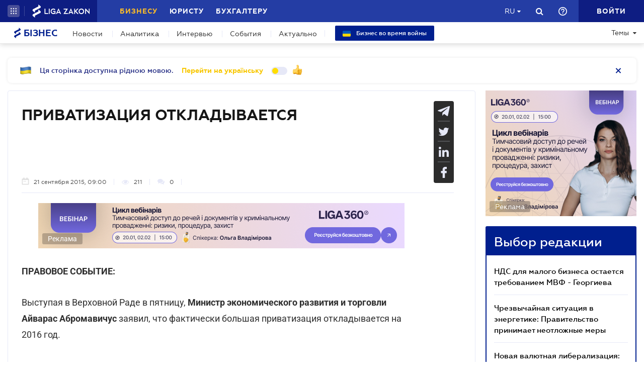

--- FILE ---
content_type: image/svg+xml
request_url: https://biz.ligazakon.net/Content/_pics/img_flag.svg
body_size: 24571
content:
<svg width="24" height="24" viewBox="0 0 24 24" fill="none" xmlns="http://www.w3.org/2000/svg" xmlns:xlink="http://www.w3.org/1999/xlink">
<rect width="24" height="24" fill="url(#pattern0)"/>
<defs>
<pattern id="pattern0" patternContentUnits="objectBoundingBox" width="1" height="1">
<use xlink:href="#image0_1356_3280" transform="scale(0.00625)"/>
</pattern>
<image id="image0_1356_3280" width="160" height="160" xlink:href="[data-uri]"/>
</defs>
</svg>
